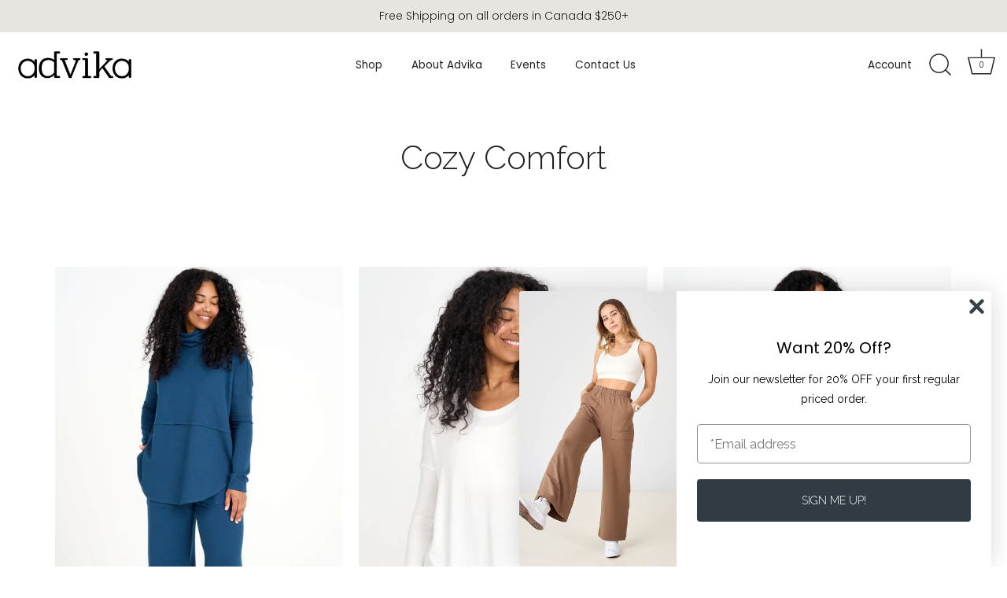

--- FILE ---
content_type: text/css
request_url: https://www.advikaclothing.com/cdn/shop/t/22/assets/custom-fashioncan.css?v=19482447846310455811763729793
body_size: 652
content:
#shopify-section-template--16145760092321__16545350331dfe576c>div{padding-bottom:0}.swiper-button-prev,.swiper-button-next{color:#757575!important;line-height:1.5em!important;text-decoration-color:#757575!important;height:44px!important;width:44px!important}.swiper-button-prev:after,.swiper-button-next:after{display:none}[data-section-type=header]{z-index:2}.needsclick.kl-private-reset-css-Xuajs1:not(.klaviyo-close-form),[role=dialog][aria-label="POPUP Form"]{z-index:9999999!important}button.needsclick.klaviyo-close-form.kl-private-reset-css-Xuajs1{z-index:9999999999999999!important}.nav-ctas__cta .inner>.overlay-type{position:absolute}@media (min-width: 1100px){.nav-ctas__cta .overlay-type{min-height:unset}.nav-columns .image-overlay.image-overlay--bg-full:after,.nav-columns .image-overlay.image-overlay--bg-full .image-overlay__veil{display:none}.nav-ctas__cta{flex-basis:200px!important}}@media (max-width: 1000px){.weglot-container{display:block!important}}@media (min-width: 1000px){.weglot-container{position:absolute;right:40px;top:50%;transform:translateY(-50%)}}.cc-announcement .weglot-container aside[aria-activedescendant=weglot-language-en] .wg-li.en,.cc-announcement .weglot-container aside[aria-activedescendant=weglot-language-fr] .wg-li.fr{font-weight:700}[rol=dialog][aria-label="POPUP Form"]{z-index:999}.section-footer .section-footer__row--blocks{justify-content:flex-start;align-items:start}.section-footer .section-footer__code-block form{margin:0!important;padding:0!important;line-height:0!important}.section-footer .section-footer__code-block .section-footer__text-block__social{margin-top:20px}@media (min-width: 768px){.section-footer .section-footer__row--blocks>div{flex-basis:50%}}.price-area{display:block!important;line-height:1.5em!important;margin-bottom:15px!important;padding:0!important}.price-area .current-price{line-height:1.5em}.product-area__rich-text-block.rte{background-color:#e8e4df;padding:10px;text-align:center}.product-detail__form hr{display:none}h1.product-area__details__title{padding-bottom:0!important}.price-area.product-detail__gap-sm{padding-bottom:5px!important}.shopify-app-block square-placement{margin-top:10px!important}.product-recommendations-container{background:#fff}.js .cc-accordion-item[open]:not(.is-closing) .cc-accordion-item__content{transform:translateY(0);opacity:1}.clickyboxes li a.active{text-shadow:0px 0px 1px black}.clickyboxes li a:not(.active){opacity:1}.product-recommendations .section-spacing{padding-top:0}#contact_form .form{max-width:unset}#insta-feed{margin-bottom:0!important;margin-left:-4px!important;margin-top:-35px!important;padding:0 0 0 4px}#shopify-section-template--15609955516577__16545350331dfe576c .section-spacing{padding-bottom:0}#insta-feed:after{clear:both;content:"";display:block}#insta-feed .instafeed-overlay{width:100%!important;height:100%!important}@media (max-width: 768px){#insta-feed>a:nth-of-type(n+5){display:none}}#insta-feed>a:nth-of-type(n+8){display:none}#insta-feed .instafeed-container{margin-left:4px;margin-bottom:4px;padding-top:50%!important;width:calc(50% - 4px)!important}#insta-feed .instafeed-container img{padding-bottom:0;padding-left:0;width:100%!important;height:100%!important}@media (min-width: 768px){#insta-feed .instafeed-container{float:left;padding-top:calc(20% - 4px)!important;width:calc(20% - 4px)!important}#insta-feed a:nth-of-type(1) .instafeed-container{padding-top:calc(40% - 4px)!important;width:calc(40% - 4px)!important}}.kl_reviews__carousel{margin:0 auto!important}.klaviyo-star-rating-widget .kl_reviews__stars_badge svg{width:16px!important;height:16px!important}.kl_reviews__stars_badge{height:21px!important}.klaviyo-star-rating-widget{margin:5px 0 0}.product-detail__form__action button[disabled]{background-color:#e8e4df;border-color:#e8e4df;color:#000}.clickyboxes li.unavailable{display:inline-block}.klaviyo-bis-trigger{color:#fff;text-transform:uppercase;font-size:13px!important;letter-spacing:.13em;border-radius:4px!important;padding:18px 30px;-webkit-appearance:none;display:inline-block;background-color:#000;border:1px solid #000;height:auto;width:100%!important;line-height:1.25em;vertical-align:top;font-weight:400;transition:opacity .3s,color .3s,background-color .3s,border-color .3s,transform .3s}.afterpay-logo .afterpay-logo-badge-background{fill:#000!important}button.afterpay-logo{fill:#fff!important}
/*# sourceMappingURL=/cdn/shop/t/22/assets/custom-fashioncan.css.map?v=19482447846310455811763729793 */


--- FILE ---
content_type: application/javascript
request_url: https://static.klaviyo.com/onsite/js/VKTTUM/klaviyo.js?company_id=VKTTUM
body_size: 1888
content:
var KLAVIYO_JS_REGEX=/(\/onsite\/js\/([a-zA-Z]{6})\/klaviyo\.js\?company_id=([a-zA-Z0-9]{6}).*|\/onsite\/js\/klaviyo\.js\?company_id=([a-zA-Z0-9]{6}).*)/;function logFailedKlaviyoJsLoad(e,t,o){var n={metric_group:"onsite",events:[{metric:"klaviyoJsCompanyIdMisMatch",log_to_statsd:!0,log_to_s3:!0,log_to_metrics_service:!1,event_details:{script:e,templated_company_id:t,fastly_forwarded:o,hostname:window.location.hostname}}]};fetch("https://a.klaviyo.com/onsite/track-analytics?company_id=".concat(t),{headers:{accept:"application/json","content-type":"application/json"},referrerPolicy:"strict-origin-when-cross-origin",body:JSON.stringify(n),method:"POST",mode:"cors",credentials:"omit"})}!function(e){var t="VKTTUM",o=JSON.parse("[]"),n="true"==="True".toLowerCase(),a=JSON.parse("[\u0022onsite_visitor_tracking\u0022, \u0022onsite_customer_hub_identified_state_enabled\u0022, \u0022is_kservice_billing_enabled\u0022]"),r=new Set(null!=a?a:[]),s=JSON.parse("[\u0022onsite_datadome_enabled\u0022]"),c=new Set(null!=s?s:[]),i="true"==="False".toLowerCase();if(!(document.currentScript&&document.currentScript instanceof HTMLScriptElement&&document.currentScript.src&&document.currentScript.src.match(KLAVIYO_JS_REGEX))||null!==(e=document.currentScript.src)&&void 0!==e&&e.includes(t)||i){var d=window.klaviyoModulesObject;if(window._learnq=window._learnq||[],window.__klKey=window.__klKey||t,d||(window._learnq.push(["account",t]),d={companyId:t,loadTime:new Date,loadedModules:{},loadedCss:{},serverSideRendered:!0,assetSource:"build-preview/commit-fadf933212efed1db852c09e1635c4b9cedd502d/",v2Route:n,extendedIdIdentifiers:o,env:"web",featureFlags:r,hotsettings:c},Object.defineProperty(window,"klaviyoModulesObject",{value:d,enumerable:!1})),t===d.companyId&&d.serverSideRendered){var l,p,u,m={},y=document,_=y.head,f=JSON.parse("noModule"in y.createElement("script")||function(){try{return new Function('import("")'),!0}catch(e){return!1}}()?"{\u0022static\u0022: {\u0022js\u0022: [\u0022https://static\u002Dtracking.klaviyo.com/onsite/js/build\u002Dpreview/commit\u002Dfadf933212efed1db852c09e1635c4b9cedd502d/fender_analytics.e5aba8b3a52dc623782c.js?cb\u003D2\u0022, \u0022https://static\u002Dtracking.klaviyo.com/onsite/js/build\u002Dpreview/commit\u002Dfadf933212efed1db852c09e1635c4b9cedd502d/static.5f280103f51ea7c7fff7.js?cb\u003D2\u0022, \u0022https://static.klaviyo.com/onsite/js/build\u002Dpreview/commit\u002Dfadf933212efed1db852c09e1635c4b9cedd502d/runtime.f8b4228f518b03f7bd74.js?cb\u003D2\u0022, \u0022https://static.klaviyo.com/onsite/js/build\u002Dpreview/commit\u002Dfadf933212efed1db852c09e1635c4b9cedd502d/sharedUtils.2551777f482fb82863f5.js?cb\u003D2\u0022]}, \u0022signup_forms\u0022: {\u0022js\u0022: [\u0022https://static.klaviyo.com/onsite/js/build\u002Dpreview/commit\u002Dfadf933212efed1db852c09e1635c4b9cedd502d/runtime.f8b4228f518b03f7bd74.js?cb\u003D2\u0022, \u0022https://static.klaviyo.com/onsite/js/build\u002Dpreview/commit\u002Dfadf933212efed1db852c09e1635c4b9cedd502d/sharedUtils.2551777f482fb82863f5.js?cb\u003D2\u0022, \u0022https://static.klaviyo.com/onsite/js/build\u002Dpreview/commit\u002Dfadf933212efed1db852c09e1635c4b9cedd502d/vendors~in_app_forms~signup_forms~reviews~event_adapter~telemetry~onsite\u002Dtriggering~customerHubRoot~renderFavoritesButton~renderFavoritesIconButton~renderFaqWidget.c4a654aeb90c3b558d39.js?cb\u003D2\u0022, \u0022https://static.klaviyo.com/onsite/js/build\u002Dpreview/commit\u002Dfadf933212efed1db852c09e1635c4b9cedd502d/vendors~in_app_forms~signup_forms~client_identity~event_adapter~telemetry~onsite\u002Dtriggering.4768afcea6fedb2d7bdb.js?cb\u003D2\u0022, \u0022https://static.klaviyo.com/onsite/js/build\u002Dpreview/commit\u002Dfadf933212efed1db852c09e1635c4b9cedd502d/vendors~in_app_forms~signup_forms~reviews~atlas.0201e888d834a3782e3a.js?cb\u003D2\u0022, \u0022https://static.klaviyo.com/onsite/js/build\u002Dpreview/commit\u002Dfadf933212efed1db852c09e1635c4b9cedd502d/vendors~in_app_forms~signup_forms.8a6cb5252157eea5176a.js?cb\u003D2\u0022, \u0022https://static.klaviyo.com/onsite/js/build\u002Dpreview/commit\u002Dfadf933212efed1db852c09e1635c4b9cedd502d/default~in_app_forms~signup_forms~onsite\u002Dtriggering.462bbf67db0bce6596da.js?cb\u003D2\u0022, \u0022https://static.klaviyo.com/onsite/js/build\u002Dpreview/commit\u002Dfadf933212efed1db852c09e1635c4b9cedd502d/default~in_app_forms~signup_forms.10f232fd900de17ab71b.js?cb\u003D2\u0022, \u0022https://static.klaviyo.com/onsite/js/build\u002Dpreview/commit\u002Dfadf933212efed1db852c09e1635c4b9cedd502d/signup_forms.41f0ce244a6a10660c82.js?cb\u003D2\u0022]}, \u0022post_identification_sync\u0022: {\u0022js\u0022: [\u0022https://static.klaviyo.com/onsite/js/build\u002Dpreview/commit\u002Dfadf933212efed1db852c09e1635c4b9cedd502d/runtime.f8b4228f518b03f7bd74.js?cb\u003D2\u0022, \u0022https://static.klaviyo.com/onsite/js/build\u002Dpreview/commit\u002Dfadf933212efed1db852c09e1635c4b9cedd502d/sharedUtils.2551777f482fb82863f5.js?cb\u003D2\u0022, \u0022https://static\u002Dtracking.klaviyo.com/onsite/js/build\u002Dpreview/commit\u002Dfadf933212efed1db852c09e1635c4b9cedd502d/post_identification_sync.1d099331dabd65ffb917.js?cb\u003D2\u0022]}, \u0022reviews\u0022: {\u0022js\u0022: [\u0022https://static.klaviyo.com/onsite/js/build\u002Dpreview/commit\u002Dfadf933212efed1db852c09e1635c4b9cedd502d/runtime.f8b4228f518b03f7bd74.js?cb\u003D2\u0022, \u0022https://static.klaviyo.com/onsite/js/build\u002Dpreview/commit\u002Dfadf933212efed1db852c09e1635c4b9cedd502d/sharedUtils.2551777f482fb82863f5.js?cb\u003D2\u0022, \u0022https://static.klaviyo.com/onsite/js/build\u002Dpreview/commit\u002Dfadf933212efed1db852c09e1635c4b9cedd502d/vendors~in_app_forms~signup_forms~reviews~event_adapter~telemetry~onsite\u002Dtriggering~customerHubRoot~renderFavoritesButton~renderFavoritesIconButton~renderFaqWidget.c4a654aeb90c3b558d39.js?cb\u003D2\u0022, \u0022https://static.klaviyo.com/onsite/js/build\u002Dpreview/commit\u002Dfadf933212efed1db852c09e1635c4b9cedd502d/vendors~in_app_forms~signup_forms~reviews~atlas.0201e888d834a3782e3a.js?cb\u003D2\u0022, \u0022https://static.klaviyo.com/onsite/js/build\u002Dpreview/commit\u002Dfadf933212efed1db852c09e1635c4b9cedd502d/vendors~reviews.5ded46b37714406a2268.js?cb\u003D2\u0022, \u0022https://static.klaviyo.com/onsite/js/build\u002Dpreview/commit\u002Dfadf933212efed1db852c09e1635c4b9cedd502d/reviews.09d202dae459232c86cb.js?cb\u003D2\u0022]}, \u0022event_adapter\u0022: {\u0022js\u0022: [\u0022https://static.klaviyo.com/onsite/js/build\u002Dpreview/commit\u002Dfadf933212efed1db852c09e1635c4b9cedd502d/runtime.f8b4228f518b03f7bd74.js?cb\u003D2\u0022, \u0022https://static.klaviyo.com/onsite/js/build\u002Dpreview/commit\u002Dfadf933212efed1db852c09e1635c4b9cedd502d/sharedUtils.2551777f482fb82863f5.js?cb\u003D2\u0022, \u0022https://static.klaviyo.com/onsite/js/build\u002Dpreview/commit\u002Dfadf933212efed1db852c09e1635c4b9cedd502d/vendors~in_app_forms~signup_forms~reviews~event_adapter~telemetry~onsite\u002Dtriggering~customerHubRoot~renderFavoritesButton~renderFavoritesIconButton~renderFaqWidget.c4a654aeb90c3b558d39.js?cb\u003D2\u0022, \u0022https://static.klaviyo.com/onsite/js/build\u002Dpreview/commit\u002Dfadf933212efed1db852c09e1635c4b9cedd502d/vendors~in_app_forms~signup_forms~client_identity~event_adapter~telemetry~onsite\u002Dtriggering.4768afcea6fedb2d7bdb.js?cb\u003D2\u0022, \u0022https://static.klaviyo.com/onsite/js/build\u002Dpreview/commit\u002Dfadf933212efed1db852c09e1635c4b9cedd502d/vendors~event_adapter~onsite\u002Dback\u002Din\u002Dstock~Render~ClientStore~.3107525c2fe4964fa98b.js?cb\u003D2\u0022, \u0022https://static.klaviyo.com/onsite/js/build\u002Dpreview/commit\u002Dfadf933212efed1db852c09e1635c4b9cedd502d/event_adapter.8d2a6de44f0de00087ee.js?cb\u003D2\u0022]}, \u0022telemetry\u0022: {\u0022js\u0022: [\u0022https://static.klaviyo.com/onsite/js/build\u002Dpreview/commit\u002Dfadf933212efed1db852c09e1635c4b9cedd502d/runtime.f8b4228f518b03f7bd74.js?cb\u003D2\u0022, \u0022https://static.klaviyo.com/onsite/js/build\u002Dpreview/commit\u002Dfadf933212efed1db852c09e1635c4b9cedd502d/sharedUtils.2551777f482fb82863f5.js?cb\u003D2\u0022, \u0022https://static\u002Dtracking.klaviyo.com/onsite/js/build\u002Dpreview/commit\u002Dfadf933212efed1db852c09e1635c4b9cedd502d/vendors~in_app_forms~signup_forms~reviews~event_adapter~telemetry~onsite\u002Dtriggering~customerHubRoot~renderFavoritesButton~renderFavoritesIconButton~renderFaqWidget.c4a654aeb90c3b558d39.js?cb\u003D2\u0022, \u0022https://static\u002Dtracking.klaviyo.com/onsite/js/build\u002Dpreview/commit\u002Dfadf933212efed1db852c09e1635c4b9cedd502d/vendors~in_app_forms~signup_forms~client_identity~event_adapter~telemetry~onsite\u002Dtriggering.4768afcea6fedb2d7bdb.js?cb\u003D2\u0022, \u0022https://static\u002Dtracking.klaviyo.com/onsite/js/build\u002Dpreview/commit\u002Dfadf933212efed1db852c09e1635c4b9cedd502d/telemetry.8b832325f217a755f5de.js?cb\u003D2\u0022]}}":"{\u0022static\u0022: {\u0022js\u0022: [\u0022https://static\u002Dtracking.klaviyo.com/onsite/js/build\u002Dpreview/commit\u002Dfadf933212efed1db852c09e1635c4b9cedd502d/fender_analytics.c6670ae4aca3f547c70b.js?cb\u003D2\u0022, \u0022https://static\u002Dtracking.klaviyo.com/onsite/js/build\u002Dpreview/commit\u002Dfadf933212efed1db852c09e1635c4b9cedd502d/static.7140ef9888c75ce53d81.js?cb\u003D2\u0022, \u0022https://static.klaviyo.com/onsite/js/build\u002Dpreview/commit\u002Dfadf933212efed1db852c09e1635c4b9cedd502d/runtime.6540a2fe2334dbcc21e8.js?cb\u003D2\u0022, \u0022https://static.klaviyo.com/onsite/js/build\u002Dpreview/commit\u002Dfadf933212efed1db852c09e1635c4b9cedd502d/sharedUtils.97abd495b50ce6e35c77.js?cb\u003D2\u0022]}, \u0022signup_forms\u0022: {\u0022js\u0022: [\u0022https://static.klaviyo.com/onsite/js/build\u002Dpreview/commit\u002Dfadf933212efed1db852c09e1635c4b9cedd502d/runtime.6540a2fe2334dbcc21e8.js?cb\u003D2\u0022, \u0022https://static.klaviyo.com/onsite/js/build\u002Dpreview/commit\u002Dfadf933212efed1db852c09e1635c4b9cedd502d/sharedUtils.97abd495b50ce6e35c77.js?cb\u003D2\u0022, \u0022https://static.klaviyo.com/onsite/js/build\u002Dpreview/commit\u002Dfadf933212efed1db852c09e1635c4b9cedd502d/vendors~in_app_forms~signup_forms~reviews~event_adapter~telemetry~onsite\u002Dtriggering~customerHubRoot~renderFavoritesButton~renderFavoritesIconButton~renderFaqWidget.6c8f4a7a8a9850dd3f8c.js?cb\u003D2\u0022, \u0022https://static.klaviyo.com/onsite/js/build\u002Dpreview/commit\u002Dfadf933212efed1db852c09e1635c4b9cedd502d/vendors~in_app_forms~signup_forms~post_identification_sync~web_personalization~reviews~atlas~event_adapter~telemetry.1f329085dd02ba550657.js?cb\u003D2\u0022, \u0022https://static.klaviyo.com/onsite/js/build\u002Dpreview/commit\u002Dfadf933212efed1db852c09e1635c4b9cedd502d/vendors~in_app_forms~signup_forms~client_identity~event_adapter~telemetry~onsite\u002Dtriggering.5ea78d6244c07454e99c.js?cb\u003D2\u0022, \u0022https://static.klaviyo.com/onsite/js/build\u002Dpreview/commit\u002Dfadf933212efed1db852c09e1635c4b9cedd502d/vendors~in_app_forms~signup_forms~reviews~atlas.48dc1c9f0f1e4f9572d4.js?cb\u003D2\u0022, \u0022https://static.klaviyo.com/onsite/js/build\u002Dpreview/commit\u002Dfadf933212efed1db852c09e1635c4b9cedd502d/vendors~in_app_forms~signup_forms.8a6cb5252157eea5176a.js?cb\u003D2\u0022, \u0022https://static.klaviyo.com/onsite/js/build\u002Dpreview/commit\u002Dfadf933212efed1db852c09e1635c4b9cedd502d/default~in_app_forms~signup_forms~onsite\u002Dtriggering.797389a608638fae7c8f.js?cb\u003D2\u0022, \u0022https://static.klaviyo.com/onsite/js/build\u002Dpreview/commit\u002Dfadf933212efed1db852c09e1635c4b9cedd502d/default~in_app_forms~signup_forms.2795ae224a56cede54f7.js?cb\u003D2\u0022, \u0022https://static.klaviyo.com/onsite/js/build\u002Dpreview/commit\u002Dfadf933212efed1db852c09e1635c4b9cedd502d/signup_forms.eb8a1f7aa96738f1700e.js?cb\u003D2\u0022]}, \u0022post_identification_sync\u0022: {\u0022js\u0022: [\u0022https://static.klaviyo.com/onsite/js/build\u002Dpreview/commit\u002Dfadf933212efed1db852c09e1635c4b9cedd502d/runtime.6540a2fe2334dbcc21e8.js?cb\u003D2\u0022, \u0022https://static.klaviyo.com/onsite/js/build\u002Dpreview/commit\u002Dfadf933212efed1db852c09e1635c4b9cedd502d/sharedUtils.97abd495b50ce6e35c77.js?cb\u003D2\u0022, \u0022https://static\u002Dtracking.klaviyo.com/onsite/js/build\u002Dpreview/commit\u002Dfadf933212efed1db852c09e1635c4b9cedd502d/vendors~in_app_forms~signup_forms~post_identification_sync~web_personalization~reviews~atlas~event_adapter~telemetry.1f329085dd02ba550657.js?cb\u003D2\u0022, \u0022https://static\u002Dtracking.klaviyo.com/onsite/js/build\u002Dpreview/commit\u002Dfadf933212efed1db852c09e1635c4b9cedd502d/post_identification_sync.a2327457992b89f7dbc4.js?cb\u003D2\u0022]}, \u0022reviews\u0022: {\u0022js\u0022: [\u0022https://static.klaviyo.com/onsite/js/build\u002Dpreview/commit\u002Dfadf933212efed1db852c09e1635c4b9cedd502d/runtime.6540a2fe2334dbcc21e8.js?cb\u003D2\u0022, \u0022https://static.klaviyo.com/onsite/js/build\u002Dpreview/commit\u002Dfadf933212efed1db852c09e1635c4b9cedd502d/sharedUtils.97abd495b50ce6e35c77.js?cb\u003D2\u0022, \u0022https://static.klaviyo.com/onsite/js/build\u002Dpreview/commit\u002Dfadf933212efed1db852c09e1635c4b9cedd502d/vendors~in_app_forms~signup_forms~reviews~event_adapter~telemetry~onsite\u002Dtriggering~customerHubRoot~renderFavoritesButton~renderFavoritesIconButton~renderFaqWidget.6c8f4a7a8a9850dd3f8c.js?cb\u003D2\u0022, \u0022https://static.klaviyo.com/onsite/js/build\u002Dpreview/commit\u002Dfadf933212efed1db852c09e1635c4b9cedd502d/vendors~in_app_forms~signup_forms~post_identification_sync~web_personalization~reviews~atlas~event_adapter~telemetry.1f329085dd02ba550657.js?cb\u003D2\u0022, \u0022https://static.klaviyo.com/onsite/js/build\u002Dpreview/commit\u002Dfadf933212efed1db852c09e1635c4b9cedd502d/vendors~in_app_forms~signup_forms~reviews~atlas.48dc1c9f0f1e4f9572d4.js?cb\u003D2\u0022, \u0022https://static.klaviyo.com/onsite/js/build\u002Dpreview/commit\u002Dfadf933212efed1db852c09e1635c4b9cedd502d/vendors~reviews.9dc6acd16427bb5454f0.js?cb\u003D2\u0022, \u0022https://static.klaviyo.com/onsite/js/build\u002Dpreview/commit\u002Dfadf933212efed1db852c09e1635c4b9cedd502d/reviews.3000b61f6845fb4ba467.js?cb\u003D2\u0022]}, \u0022event_adapter\u0022: {\u0022js\u0022: [\u0022https://static.klaviyo.com/onsite/js/build\u002Dpreview/commit\u002Dfadf933212efed1db852c09e1635c4b9cedd502d/runtime.6540a2fe2334dbcc21e8.js?cb\u003D2\u0022, \u0022https://static.klaviyo.com/onsite/js/build\u002Dpreview/commit\u002Dfadf933212efed1db852c09e1635c4b9cedd502d/sharedUtils.97abd495b50ce6e35c77.js?cb\u003D2\u0022, \u0022https://static.klaviyo.com/onsite/js/build\u002Dpreview/commit\u002Dfadf933212efed1db852c09e1635c4b9cedd502d/vendors~in_app_forms~signup_forms~reviews~event_adapter~telemetry~onsite\u002Dtriggering~customerHubRoot~renderFavoritesButton~renderFavoritesIconButton~renderFaqWidget.6c8f4a7a8a9850dd3f8c.js?cb\u003D2\u0022, \u0022https://static.klaviyo.com/onsite/js/build\u002Dpreview/commit\u002Dfadf933212efed1db852c09e1635c4b9cedd502d/vendors~in_app_forms~signup_forms~post_identification_sync~web_personalization~reviews~atlas~event_adapter~telemetry.1f329085dd02ba550657.js?cb\u003D2\u0022, \u0022https://static.klaviyo.com/onsite/js/build\u002Dpreview/commit\u002Dfadf933212efed1db852c09e1635c4b9cedd502d/vendors~in_app_forms~signup_forms~client_identity~event_adapter~telemetry~onsite\u002Dtriggering.5ea78d6244c07454e99c.js?cb\u003D2\u0022, \u0022https://static.klaviyo.com/onsite/js/build\u002Dpreview/commit\u002Dfadf933212efed1db852c09e1635c4b9cedd502d/vendors~event_adapter~onsite\u002Dback\u002Din\u002Dstock~Render~ClientStore~.3107525c2fe4964fa98b.js?cb\u003D2\u0022, \u0022https://static.klaviyo.com/onsite/js/build\u002Dpreview/commit\u002Dfadf933212efed1db852c09e1635c4b9cedd502d/event_adapter.d6ec9406183607b19de8.js?cb\u003D2\u0022]}, \u0022telemetry\u0022: {\u0022js\u0022: [\u0022https://static.klaviyo.com/onsite/js/build\u002Dpreview/commit\u002Dfadf933212efed1db852c09e1635c4b9cedd502d/runtime.6540a2fe2334dbcc21e8.js?cb\u003D2\u0022, \u0022https://static.klaviyo.com/onsite/js/build\u002Dpreview/commit\u002Dfadf933212efed1db852c09e1635c4b9cedd502d/sharedUtils.97abd495b50ce6e35c77.js?cb\u003D2\u0022, \u0022https://static\u002Dtracking.klaviyo.com/onsite/js/build\u002Dpreview/commit\u002Dfadf933212efed1db852c09e1635c4b9cedd502d/vendors~in_app_forms~signup_forms~reviews~event_adapter~telemetry~onsite\u002Dtriggering~customerHubRoot~renderFavoritesButton~renderFavoritesIconButton~renderFaqWidget.6c8f4a7a8a9850dd3f8c.js?cb\u003D2\u0022, \u0022https://static\u002Dtracking.klaviyo.com/onsite/js/build\u002Dpreview/commit\u002Dfadf933212efed1db852c09e1635c4b9cedd502d/vendors~in_app_forms~signup_forms~post_identification_sync~web_personalization~reviews~atlas~event_adapter~telemetry.1f329085dd02ba550657.js?cb\u003D2\u0022, \u0022https://static\u002Dtracking.klaviyo.com/onsite/js/build\u002Dpreview/commit\u002Dfadf933212efed1db852c09e1635c4b9cedd502d/vendors~in_app_forms~signup_forms~client_identity~event_adapter~telemetry~onsite\u002Dtriggering.5ea78d6244c07454e99c.js?cb\u003D2\u0022, \u0022https://static\u002Dtracking.klaviyo.com/onsite/js/build\u002Dpreview/commit\u002Dfadf933212efed1db852c09e1635c4b9cedd502d/telemetry.de9361aa11a207dc19e7.js?cb\u003D2\u0022]}}"),w=d,v=w.loadedCss,S=w.loadedModules;for(l in f)if(f.hasOwnProperty(l)){var h=f[l];h.js.forEach((function(e){var t=e.split("?")[0];t&&!S[t]&&(j(e),S[t]=(new Date).toISOString())}));var g=h.css;g&&!v[g]&&(p=g,u=void 0,(u=y.createElement("link")).rel="stylesheet",u.href=p,_.appendChild(u),v[g]=(new Date).toISOString())}}else console.warn("Already loaded for account ".concat(d.companyId,". Skipping account ").concat(t,"."))}else{console.warn("Not loading ".concat(document.currentScript.src," for ").concat(t));try{logFailedKlaviyoJsLoad(document.currentScript.src,t,n)}catch(e){console.warn("Error logging klaviyo.js company mismatch")}}function j(e){if(!m[e]){var t=y.createElement("script");t.type="text/javascript",t.async=!0,t.src=e,t.crossOrigin="anonymous",_.appendChild(t),m[e]=!0}}}();
